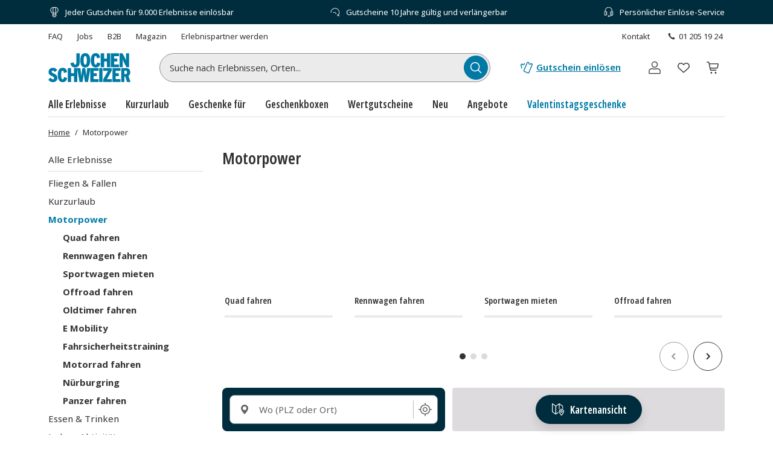

--- FILE ---
content_type: text/css
request_url: https://www.jochen-schweizer.at/fragments/product-listing/legacy/chunks/css/src_client_components_MapView_MapViewModal_tsx.dc7f1f88.css
body_size: 1433
content:
.product-listing-fragment__MapViewModal_modal__wGMbi{min-width:100%}.product-listing-fragment__MapViewModal_modalContent__50wjX{will-change:transform,opacity;-webkit-backface-visibility:hidden;backface-visibility:hidden;border-radius:0;height:100vh}@media (min-width:992px){.product-listing-fragment__MapViewModal_modalContent__50wjX{height:calc(100vh - var(--space-10x));border-radius:var(--border-radius-m)}}.product-listing-fragment__MapViewModal_modalCloseButton__IdcDX{top:calc(var(--space-2-5x)*-1);right:calc(var(--space-2-5x)*-1);background-color:var(--color-white-0);z-index:1001}.product-listing-fragment__MapViewModal_container__oRmcg{box-sizing:border-box;-webkit-backface-visibility:hidden;backface-visibility:hidden;border-radius:0;height:90vh;transform:translateZ(0)}@media (min-width:992px){.product-listing-fragment__MapViewModal_container__oRmcg{border-radius:var(--border-radius-m)}}.product-listing-fragment__MapViewModal_productListContainer__Yzka3{height:calc(100% - 245px)}.product-listing-fragment__MapViewModal_productListPanel__Gehmy{z-index:1001;background-color:var(--color-white-0);will-change:transform;-webkit-backface-visibility:hidden;backface-visibility:hidden;width:400px;transition:transform .25s ease-out;transform:translateZ(0)}.product-listing-fragment__MapViewModal_productListPanel__Gehmy.product-listing-fragment__MapViewModal_panelOpen__lpKYJ{transform:translate(0)translateZ(0)}.product-listing-fragment__MapViewModal_productListPanel__Gehmy.product-listing-fragment__MapViewModal_panelClosed__ygIyM{transform:translate(-100%)translateZ(0)}.product-listing-fragment__MapViewModal_filterPanel__I3gBR{z-index:1002;background-color:var(--color-white-0);will-change:transform;-webkit-backface-visibility:hidden;backface-visibility:hidden;width:100%;transition:transform .25s ease-out;transform:translateZ(0)}@media (min-width:992px){.product-listing-fragment__MapViewModal_filterPanel__I3gBR{width:400px}}.product-listing-fragment__MapViewModal_filterPanel__I3gBR.product-listing-fragment__MapViewModal_panelOpen__lpKYJ{transform:translate(0)translateZ(0)}.product-listing-fragment__MapViewModal_filterPanel__I3gBR.product-listing-fragment__MapViewModal_panelClosed__ygIyM{transform:translate(-100%)translateZ(0)}.product-listing-fragment__MapViewModal_filterPanelButton__DhXGx{top:var(--space-3x);right:var(--space-3x);z-index:1001}.product-listing-fragment__MapViewModal_listButton__F328T{left:calc(50% - 54px);bottom:var(--space-10x);z-index:1001}.product-listing-fragment__MapViewModal_listButton__F328T.product-listing-fragment__MapViewModal_iosButton__5hikv{bottom:116px}@media (min-width:576px){.product-listing-fragment__MapViewModal_listButton__F328T:not(.product-listing-fragment__MapViewModal_iosButton__5hikv){bottom:112px}}.product-listing-fragment__MapViewModal_filterCounter__uC5Br{color:var(--color-brand-70);background-color:var(--color-white-0)}.product-listing-fragment__MapViewModal_filterCounter__uC5Br:active{color:var(--color-brand-90)}.product-listing-fragment__MapViewModal_pannelToggleButton__My3Qk{left:var(--space-1-5x);z-index:1001;border-radius:var(--border-radius-s);background:var(--color-white-0);width:48px;height:48px;font-size:var(--font-size-l);font-weight:var(--font-weight-bold);font-family:var(--font-complementary);border:1px solid var(--color-grey-60);transition:left .25s ease-out;top:calc(50% - 24px);box-shadow:0 4px 8px rgba(0,0,0,.12)}.product-listing-fragment__MapViewModal_pannelToggleButton__My3Qk .product-listing-fragment__MapViewModal_pannelToggleText__ixIOo{display:none}.product-listing-fragment__MapViewModal_pannelToggleButton__My3Qk .product-listing-fragment__MapViewModal_cheveronLeft__DcVit{transform:rotate(90deg)}.product-listing-fragment__MapViewModal_pannelToggleButton__My3Qk .product-listing-fragment__MapViewModal_cheveronRight__ake9l{transform:rotate(-90deg)}.product-listing-fragment__MapViewModal_pannelToggleButton__My3Qk.product-listing-fragment__MapViewModal_open__n1oAx{left:calc(400px + var(--space-1-5x))}.product-listing-fragment__MapViewModal_pannelToggleButton__My3Qk:hover.product-listing-fragment__MapViewModal_closed__e8hb0{text-wrap:nowrap;width:auto;padding:0 var(--space-3x);transition:width 1s ease-in-out}.product-listing-fragment__MapViewModal_pannelToggleButton__My3Qk:hover.product-listing-fragment__MapViewModal_closed__e8hb0 .product-listing-fragment__MapViewModal_pannelToggleText__ixIOo{display:block}.product-listing-fragment__MapViewModal_insideModal__WdNlZ{height:100%;padding:0;overflow:hidden}.product-listing-fragment__MapViewModal_productTile__dVAYp:hover{background-color:var(--color-grey-20)}.product-listing-fragment__MapViewModal_listHeader__yYd1a{box-shadow:var(--shadow-m)}.product-listing-fragment__MapViewModal_draggableList__n53Ak{z-index:1002}.product-listing-fragment__MapViewModal_filtersContainer__CoP5A{top:var(--space-2x);left:calc(400px + var(--space-2x));z-index:1001;transition:left .25s ease-out}.product-listing-fragment__MapViewModal_filtersContainer__CoP5A.product-listing-fragment__MapViewModal_panelOpen__lpKYJ{left:calc(400px + var(--space-2x))}.product-listing-fragment__MapViewModal_filtersContainer__CoP5A.product-listing-fragment__MapViewModal_panelClosed__ygIyM{left:var(--space-2x)}.product-listing-fragment__MapViewModal_stickyLocationSearch__4K\+AZ{background-color:var(--color-white-0);z-index:10;border-bottom:4px solid var(--color-grey-50);height:235px}.product-listing-fragment__MapViewModal_pageTitle__2YTO3{font-size:var(--font-size-3xl)}.product-listing-fragment__MapViewModal_backButton__spCIn{font-weight:var(--font-weight-semibold);color:var(--color-brand-70);text-decoration:underline}.product-listing-fragment__MapViewModal_backButton__spCIn:hover{text-decoration:none}.product-listing-fragment__MapViewModal_draggablePanelTitle__jjBgY{font-size:var(--font-size-xl);font-weight:var(--font-weight-bold)}.ReactModalPortal #map,.ReactModalPortal .leaflet-container{touch-action:none;-ms-touch-action:none;overscroll-behavior:contain}.leaflet-popup-pane{z-index:1001!important}.leaflet-popup .leaflet-popup-content-wrapper{padding:0}.leaflet-popup .leaflet-popup-content-wrapper .leaflet-popup-content{margin:0}.ReactModalPortal .leaflet-control-zoom,.ReactModalPortal .leaflet-control-zoom-in,.ReactModalPortal .leaflet-control-zoom-out{border-color:var(--color-grey-60)}.mapMarker{width:34px!important;height:42px!important}.mapMarker img{-webkit-filter:invert(12%)sepia(99%)saturate(814%)hue-rotate(160deg)brightness(93%)contrast(101%);filter:invert(12%)sepia(99%)saturate(814%)hue-rotate(160deg)brightness(93%)contrast(101%);transition:-webkit-filter .2s,filter .2s;display:block;height:100%!important}.md .mapMarker img{-webkit-filter:invert(7%)sepia(50%)saturate(5171%)hue-rotate(324deg)brightness(101%)contrast(95%);filter:invert(7%)sepia(50%)saturate(5171%)hue-rotate(324deg)brightness(101%)contrast(95%)}.mapMarker:hover,.mapMarkerHover{width:37px!important;height:46px!important}.mapMarker:hover img,.mapMarkerHover img{-webkit-filter:brightness(0)saturate()invert(38%)sepia(78%)saturate(6416%)hue-rotate(178deg)brightness(92%)contrast(101%);filter:brightness(0)saturate()invert(38%)sepia(78%)saturate(6416%)hue-rotate(178deg)brightness(92%)contrast(101%);display:block}.md .mapMarker:hover img,.md .mapMarkerHover img{-webkit-filter:brightness(0)saturate()invert(12%)sepia(44%)saturate(7181%)hue-rotate(332deg)brightness(113%)contrast(110%);filter:brightness(0)saturate()invert(12%)sepia(44%)saturate(7181%)hue-rotate(332deg)brightness(113%)contrast(110%)}.mapMarkerClick img{-webkit-filter:invert(29%)sepia(64%)saturate(2120%)hue-rotate(167deg)brightness(88%)contrast(97%);filter:invert(29%)sepia(64%)saturate(2120%)hue-rotate(167deg)brightness(88%)contrast(97%);display:block;height:100%!important}.md .mapMarkerClick img{-webkit-filter:invert(14%)sepia(69%)saturate(6471%)hue-rotate(336deg)brightness(80%)contrast(104%);filter:invert(14%)sepia(69%)saturate(6471%)hue-rotate(336deg)brightness(80%)contrast(104%)}.customCluster,.customClusterHovered{text-align:center;font-size:var(--font-size-3xl);border-radius:var(--border-radius-circle);justify-content:center;align-items:center;transition:width .2s,height .2s;display:flex}.customClusterSmall:hover,.customClusterSmall.customClusterHovered{width:47px!important;height:47px!important}.customClusterMedium:hover,.customClusterMedium.customClusterHovered{width:52px!important;height:52px!important}.customClusterLarge:hover,.customClusterLarge.customClusterHovered{width:57px!important;height:57px!important}.customCluster{background-color:var(--color-brand-90)}.customCluster:hover,.customClusterHovered{background-color:var(--color-brand-70)}.customCluster:hover>div,.customClusterHovered>div{text-underline-offset:3px;text-decoration:underline}.customCluster div,.customClusterHovered div{font:var(--font-weight-bold)var(--font-size-s)var(--font-brand);color:var(--color-white-0);position:absolute;top:50%;left:50%;transform:translate(-50%,-50%)}